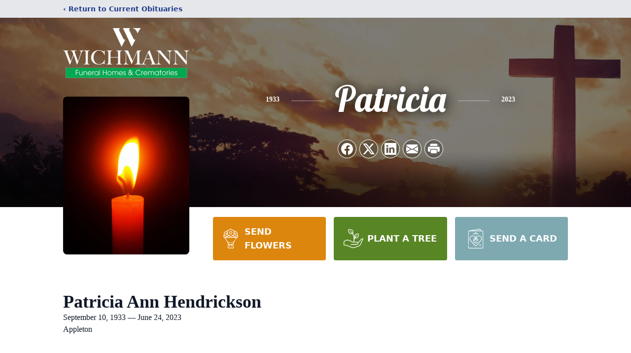

--- FILE ---
content_type: text/html; charset=utf-8
request_url: https://www.google.com/recaptcha/enterprise/anchor?ar=1&k=6LdFWLIfAAAAAGwujRgBAcT5A2TJ-aot9finrNgE&co=aHR0cHM6Ly93d3cud2ljaG1hbm5mdW5lcmFsaG9tZXMuY29tOjQ0Mw..&hl=en&type=image&v=PoyoqOPhxBO7pBk68S4YbpHZ&theme=light&size=invisible&badge=bottomright&anchor-ms=20000&execute-ms=30000&cb=5kzidh1ftyxe
body_size: 48849
content:
<!DOCTYPE HTML><html dir="ltr" lang="en"><head><meta http-equiv="Content-Type" content="text/html; charset=UTF-8">
<meta http-equiv="X-UA-Compatible" content="IE=edge">
<title>reCAPTCHA</title>
<style type="text/css">
/* cyrillic-ext */
@font-face {
  font-family: 'Roboto';
  font-style: normal;
  font-weight: 400;
  font-stretch: 100%;
  src: url(//fonts.gstatic.com/s/roboto/v48/KFO7CnqEu92Fr1ME7kSn66aGLdTylUAMa3GUBHMdazTgWw.woff2) format('woff2');
  unicode-range: U+0460-052F, U+1C80-1C8A, U+20B4, U+2DE0-2DFF, U+A640-A69F, U+FE2E-FE2F;
}
/* cyrillic */
@font-face {
  font-family: 'Roboto';
  font-style: normal;
  font-weight: 400;
  font-stretch: 100%;
  src: url(//fonts.gstatic.com/s/roboto/v48/KFO7CnqEu92Fr1ME7kSn66aGLdTylUAMa3iUBHMdazTgWw.woff2) format('woff2');
  unicode-range: U+0301, U+0400-045F, U+0490-0491, U+04B0-04B1, U+2116;
}
/* greek-ext */
@font-face {
  font-family: 'Roboto';
  font-style: normal;
  font-weight: 400;
  font-stretch: 100%;
  src: url(//fonts.gstatic.com/s/roboto/v48/KFO7CnqEu92Fr1ME7kSn66aGLdTylUAMa3CUBHMdazTgWw.woff2) format('woff2');
  unicode-range: U+1F00-1FFF;
}
/* greek */
@font-face {
  font-family: 'Roboto';
  font-style: normal;
  font-weight: 400;
  font-stretch: 100%;
  src: url(//fonts.gstatic.com/s/roboto/v48/KFO7CnqEu92Fr1ME7kSn66aGLdTylUAMa3-UBHMdazTgWw.woff2) format('woff2');
  unicode-range: U+0370-0377, U+037A-037F, U+0384-038A, U+038C, U+038E-03A1, U+03A3-03FF;
}
/* math */
@font-face {
  font-family: 'Roboto';
  font-style: normal;
  font-weight: 400;
  font-stretch: 100%;
  src: url(//fonts.gstatic.com/s/roboto/v48/KFO7CnqEu92Fr1ME7kSn66aGLdTylUAMawCUBHMdazTgWw.woff2) format('woff2');
  unicode-range: U+0302-0303, U+0305, U+0307-0308, U+0310, U+0312, U+0315, U+031A, U+0326-0327, U+032C, U+032F-0330, U+0332-0333, U+0338, U+033A, U+0346, U+034D, U+0391-03A1, U+03A3-03A9, U+03B1-03C9, U+03D1, U+03D5-03D6, U+03F0-03F1, U+03F4-03F5, U+2016-2017, U+2034-2038, U+203C, U+2040, U+2043, U+2047, U+2050, U+2057, U+205F, U+2070-2071, U+2074-208E, U+2090-209C, U+20D0-20DC, U+20E1, U+20E5-20EF, U+2100-2112, U+2114-2115, U+2117-2121, U+2123-214F, U+2190, U+2192, U+2194-21AE, U+21B0-21E5, U+21F1-21F2, U+21F4-2211, U+2213-2214, U+2216-22FF, U+2308-230B, U+2310, U+2319, U+231C-2321, U+2336-237A, U+237C, U+2395, U+239B-23B7, U+23D0, U+23DC-23E1, U+2474-2475, U+25AF, U+25B3, U+25B7, U+25BD, U+25C1, U+25CA, U+25CC, U+25FB, U+266D-266F, U+27C0-27FF, U+2900-2AFF, U+2B0E-2B11, U+2B30-2B4C, U+2BFE, U+3030, U+FF5B, U+FF5D, U+1D400-1D7FF, U+1EE00-1EEFF;
}
/* symbols */
@font-face {
  font-family: 'Roboto';
  font-style: normal;
  font-weight: 400;
  font-stretch: 100%;
  src: url(//fonts.gstatic.com/s/roboto/v48/KFO7CnqEu92Fr1ME7kSn66aGLdTylUAMaxKUBHMdazTgWw.woff2) format('woff2');
  unicode-range: U+0001-000C, U+000E-001F, U+007F-009F, U+20DD-20E0, U+20E2-20E4, U+2150-218F, U+2190, U+2192, U+2194-2199, U+21AF, U+21E6-21F0, U+21F3, U+2218-2219, U+2299, U+22C4-22C6, U+2300-243F, U+2440-244A, U+2460-24FF, U+25A0-27BF, U+2800-28FF, U+2921-2922, U+2981, U+29BF, U+29EB, U+2B00-2BFF, U+4DC0-4DFF, U+FFF9-FFFB, U+10140-1018E, U+10190-1019C, U+101A0, U+101D0-101FD, U+102E0-102FB, U+10E60-10E7E, U+1D2C0-1D2D3, U+1D2E0-1D37F, U+1F000-1F0FF, U+1F100-1F1AD, U+1F1E6-1F1FF, U+1F30D-1F30F, U+1F315, U+1F31C, U+1F31E, U+1F320-1F32C, U+1F336, U+1F378, U+1F37D, U+1F382, U+1F393-1F39F, U+1F3A7-1F3A8, U+1F3AC-1F3AF, U+1F3C2, U+1F3C4-1F3C6, U+1F3CA-1F3CE, U+1F3D4-1F3E0, U+1F3ED, U+1F3F1-1F3F3, U+1F3F5-1F3F7, U+1F408, U+1F415, U+1F41F, U+1F426, U+1F43F, U+1F441-1F442, U+1F444, U+1F446-1F449, U+1F44C-1F44E, U+1F453, U+1F46A, U+1F47D, U+1F4A3, U+1F4B0, U+1F4B3, U+1F4B9, U+1F4BB, U+1F4BF, U+1F4C8-1F4CB, U+1F4D6, U+1F4DA, U+1F4DF, U+1F4E3-1F4E6, U+1F4EA-1F4ED, U+1F4F7, U+1F4F9-1F4FB, U+1F4FD-1F4FE, U+1F503, U+1F507-1F50B, U+1F50D, U+1F512-1F513, U+1F53E-1F54A, U+1F54F-1F5FA, U+1F610, U+1F650-1F67F, U+1F687, U+1F68D, U+1F691, U+1F694, U+1F698, U+1F6AD, U+1F6B2, U+1F6B9-1F6BA, U+1F6BC, U+1F6C6-1F6CF, U+1F6D3-1F6D7, U+1F6E0-1F6EA, U+1F6F0-1F6F3, U+1F6F7-1F6FC, U+1F700-1F7FF, U+1F800-1F80B, U+1F810-1F847, U+1F850-1F859, U+1F860-1F887, U+1F890-1F8AD, U+1F8B0-1F8BB, U+1F8C0-1F8C1, U+1F900-1F90B, U+1F93B, U+1F946, U+1F984, U+1F996, U+1F9E9, U+1FA00-1FA6F, U+1FA70-1FA7C, U+1FA80-1FA89, U+1FA8F-1FAC6, U+1FACE-1FADC, U+1FADF-1FAE9, U+1FAF0-1FAF8, U+1FB00-1FBFF;
}
/* vietnamese */
@font-face {
  font-family: 'Roboto';
  font-style: normal;
  font-weight: 400;
  font-stretch: 100%;
  src: url(//fonts.gstatic.com/s/roboto/v48/KFO7CnqEu92Fr1ME7kSn66aGLdTylUAMa3OUBHMdazTgWw.woff2) format('woff2');
  unicode-range: U+0102-0103, U+0110-0111, U+0128-0129, U+0168-0169, U+01A0-01A1, U+01AF-01B0, U+0300-0301, U+0303-0304, U+0308-0309, U+0323, U+0329, U+1EA0-1EF9, U+20AB;
}
/* latin-ext */
@font-face {
  font-family: 'Roboto';
  font-style: normal;
  font-weight: 400;
  font-stretch: 100%;
  src: url(//fonts.gstatic.com/s/roboto/v48/KFO7CnqEu92Fr1ME7kSn66aGLdTylUAMa3KUBHMdazTgWw.woff2) format('woff2');
  unicode-range: U+0100-02BA, U+02BD-02C5, U+02C7-02CC, U+02CE-02D7, U+02DD-02FF, U+0304, U+0308, U+0329, U+1D00-1DBF, U+1E00-1E9F, U+1EF2-1EFF, U+2020, U+20A0-20AB, U+20AD-20C0, U+2113, U+2C60-2C7F, U+A720-A7FF;
}
/* latin */
@font-face {
  font-family: 'Roboto';
  font-style: normal;
  font-weight: 400;
  font-stretch: 100%;
  src: url(//fonts.gstatic.com/s/roboto/v48/KFO7CnqEu92Fr1ME7kSn66aGLdTylUAMa3yUBHMdazQ.woff2) format('woff2');
  unicode-range: U+0000-00FF, U+0131, U+0152-0153, U+02BB-02BC, U+02C6, U+02DA, U+02DC, U+0304, U+0308, U+0329, U+2000-206F, U+20AC, U+2122, U+2191, U+2193, U+2212, U+2215, U+FEFF, U+FFFD;
}
/* cyrillic-ext */
@font-face {
  font-family: 'Roboto';
  font-style: normal;
  font-weight: 500;
  font-stretch: 100%;
  src: url(//fonts.gstatic.com/s/roboto/v48/KFO7CnqEu92Fr1ME7kSn66aGLdTylUAMa3GUBHMdazTgWw.woff2) format('woff2');
  unicode-range: U+0460-052F, U+1C80-1C8A, U+20B4, U+2DE0-2DFF, U+A640-A69F, U+FE2E-FE2F;
}
/* cyrillic */
@font-face {
  font-family: 'Roboto';
  font-style: normal;
  font-weight: 500;
  font-stretch: 100%;
  src: url(//fonts.gstatic.com/s/roboto/v48/KFO7CnqEu92Fr1ME7kSn66aGLdTylUAMa3iUBHMdazTgWw.woff2) format('woff2');
  unicode-range: U+0301, U+0400-045F, U+0490-0491, U+04B0-04B1, U+2116;
}
/* greek-ext */
@font-face {
  font-family: 'Roboto';
  font-style: normal;
  font-weight: 500;
  font-stretch: 100%;
  src: url(//fonts.gstatic.com/s/roboto/v48/KFO7CnqEu92Fr1ME7kSn66aGLdTylUAMa3CUBHMdazTgWw.woff2) format('woff2');
  unicode-range: U+1F00-1FFF;
}
/* greek */
@font-face {
  font-family: 'Roboto';
  font-style: normal;
  font-weight: 500;
  font-stretch: 100%;
  src: url(//fonts.gstatic.com/s/roboto/v48/KFO7CnqEu92Fr1ME7kSn66aGLdTylUAMa3-UBHMdazTgWw.woff2) format('woff2');
  unicode-range: U+0370-0377, U+037A-037F, U+0384-038A, U+038C, U+038E-03A1, U+03A3-03FF;
}
/* math */
@font-face {
  font-family: 'Roboto';
  font-style: normal;
  font-weight: 500;
  font-stretch: 100%;
  src: url(//fonts.gstatic.com/s/roboto/v48/KFO7CnqEu92Fr1ME7kSn66aGLdTylUAMawCUBHMdazTgWw.woff2) format('woff2');
  unicode-range: U+0302-0303, U+0305, U+0307-0308, U+0310, U+0312, U+0315, U+031A, U+0326-0327, U+032C, U+032F-0330, U+0332-0333, U+0338, U+033A, U+0346, U+034D, U+0391-03A1, U+03A3-03A9, U+03B1-03C9, U+03D1, U+03D5-03D6, U+03F0-03F1, U+03F4-03F5, U+2016-2017, U+2034-2038, U+203C, U+2040, U+2043, U+2047, U+2050, U+2057, U+205F, U+2070-2071, U+2074-208E, U+2090-209C, U+20D0-20DC, U+20E1, U+20E5-20EF, U+2100-2112, U+2114-2115, U+2117-2121, U+2123-214F, U+2190, U+2192, U+2194-21AE, U+21B0-21E5, U+21F1-21F2, U+21F4-2211, U+2213-2214, U+2216-22FF, U+2308-230B, U+2310, U+2319, U+231C-2321, U+2336-237A, U+237C, U+2395, U+239B-23B7, U+23D0, U+23DC-23E1, U+2474-2475, U+25AF, U+25B3, U+25B7, U+25BD, U+25C1, U+25CA, U+25CC, U+25FB, U+266D-266F, U+27C0-27FF, U+2900-2AFF, U+2B0E-2B11, U+2B30-2B4C, U+2BFE, U+3030, U+FF5B, U+FF5D, U+1D400-1D7FF, U+1EE00-1EEFF;
}
/* symbols */
@font-face {
  font-family: 'Roboto';
  font-style: normal;
  font-weight: 500;
  font-stretch: 100%;
  src: url(//fonts.gstatic.com/s/roboto/v48/KFO7CnqEu92Fr1ME7kSn66aGLdTylUAMaxKUBHMdazTgWw.woff2) format('woff2');
  unicode-range: U+0001-000C, U+000E-001F, U+007F-009F, U+20DD-20E0, U+20E2-20E4, U+2150-218F, U+2190, U+2192, U+2194-2199, U+21AF, U+21E6-21F0, U+21F3, U+2218-2219, U+2299, U+22C4-22C6, U+2300-243F, U+2440-244A, U+2460-24FF, U+25A0-27BF, U+2800-28FF, U+2921-2922, U+2981, U+29BF, U+29EB, U+2B00-2BFF, U+4DC0-4DFF, U+FFF9-FFFB, U+10140-1018E, U+10190-1019C, U+101A0, U+101D0-101FD, U+102E0-102FB, U+10E60-10E7E, U+1D2C0-1D2D3, U+1D2E0-1D37F, U+1F000-1F0FF, U+1F100-1F1AD, U+1F1E6-1F1FF, U+1F30D-1F30F, U+1F315, U+1F31C, U+1F31E, U+1F320-1F32C, U+1F336, U+1F378, U+1F37D, U+1F382, U+1F393-1F39F, U+1F3A7-1F3A8, U+1F3AC-1F3AF, U+1F3C2, U+1F3C4-1F3C6, U+1F3CA-1F3CE, U+1F3D4-1F3E0, U+1F3ED, U+1F3F1-1F3F3, U+1F3F5-1F3F7, U+1F408, U+1F415, U+1F41F, U+1F426, U+1F43F, U+1F441-1F442, U+1F444, U+1F446-1F449, U+1F44C-1F44E, U+1F453, U+1F46A, U+1F47D, U+1F4A3, U+1F4B0, U+1F4B3, U+1F4B9, U+1F4BB, U+1F4BF, U+1F4C8-1F4CB, U+1F4D6, U+1F4DA, U+1F4DF, U+1F4E3-1F4E6, U+1F4EA-1F4ED, U+1F4F7, U+1F4F9-1F4FB, U+1F4FD-1F4FE, U+1F503, U+1F507-1F50B, U+1F50D, U+1F512-1F513, U+1F53E-1F54A, U+1F54F-1F5FA, U+1F610, U+1F650-1F67F, U+1F687, U+1F68D, U+1F691, U+1F694, U+1F698, U+1F6AD, U+1F6B2, U+1F6B9-1F6BA, U+1F6BC, U+1F6C6-1F6CF, U+1F6D3-1F6D7, U+1F6E0-1F6EA, U+1F6F0-1F6F3, U+1F6F7-1F6FC, U+1F700-1F7FF, U+1F800-1F80B, U+1F810-1F847, U+1F850-1F859, U+1F860-1F887, U+1F890-1F8AD, U+1F8B0-1F8BB, U+1F8C0-1F8C1, U+1F900-1F90B, U+1F93B, U+1F946, U+1F984, U+1F996, U+1F9E9, U+1FA00-1FA6F, U+1FA70-1FA7C, U+1FA80-1FA89, U+1FA8F-1FAC6, U+1FACE-1FADC, U+1FADF-1FAE9, U+1FAF0-1FAF8, U+1FB00-1FBFF;
}
/* vietnamese */
@font-face {
  font-family: 'Roboto';
  font-style: normal;
  font-weight: 500;
  font-stretch: 100%;
  src: url(//fonts.gstatic.com/s/roboto/v48/KFO7CnqEu92Fr1ME7kSn66aGLdTylUAMa3OUBHMdazTgWw.woff2) format('woff2');
  unicode-range: U+0102-0103, U+0110-0111, U+0128-0129, U+0168-0169, U+01A0-01A1, U+01AF-01B0, U+0300-0301, U+0303-0304, U+0308-0309, U+0323, U+0329, U+1EA0-1EF9, U+20AB;
}
/* latin-ext */
@font-face {
  font-family: 'Roboto';
  font-style: normal;
  font-weight: 500;
  font-stretch: 100%;
  src: url(//fonts.gstatic.com/s/roboto/v48/KFO7CnqEu92Fr1ME7kSn66aGLdTylUAMa3KUBHMdazTgWw.woff2) format('woff2');
  unicode-range: U+0100-02BA, U+02BD-02C5, U+02C7-02CC, U+02CE-02D7, U+02DD-02FF, U+0304, U+0308, U+0329, U+1D00-1DBF, U+1E00-1E9F, U+1EF2-1EFF, U+2020, U+20A0-20AB, U+20AD-20C0, U+2113, U+2C60-2C7F, U+A720-A7FF;
}
/* latin */
@font-face {
  font-family: 'Roboto';
  font-style: normal;
  font-weight: 500;
  font-stretch: 100%;
  src: url(//fonts.gstatic.com/s/roboto/v48/KFO7CnqEu92Fr1ME7kSn66aGLdTylUAMa3yUBHMdazQ.woff2) format('woff2');
  unicode-range: U+0000-00FF, U+0131, U+0152-0153, U+02BB-02BC, U+02C6, U+02DA, U+02DC, U+0304, U+0308, U+0329, U+2000-206F, U+20AC, U+2122, U+2191, U+2193, U+2212, U+2215, U+FEFF, U+FFFD;
}
/* cyrillic-ext */
@font-face {
  font-family: 'Roboto';
  font-style: normal;
  font-weight: 900;
  font-stretch: 100%;
  src: url(//fonts.gstatic.com/s/roboto/v48/KFO7CnqEu92Fr1ME7kSn66aGLdTylUAMa3GUBHMdazTgWw.woff2) format('woff2');
  unicode-range: U+0460-052F, U+1C80-1C8A, U+20B4, U+2DE0-2DFF, U+A640-A69F, U+FE2E-FE2F;
}
/* cyrillic */
@font-face {
  font-family: 'Roboto';
  font-style: normal;
  font-weight: 900;
  font-stretch: 100%;
  src: url(//fonts.gstatic.com/s/roboto/v48/KFO7CnqEu92Fr1ME7kSn66aGLdTylUAMa3iUBHMdazTgWw.woff2) format('woff2');
  unicode-range: U+0301, U+0400-045F, U+0490-0491, U+04B0-04B1, U+2116;
}
/* greek-ext */
@font-face {
  font-family: 'Roboto';
  font-style: normal;
  font-weight: 900;
  font-stretch: 100%;
  src: url(//fonts.gstatic.com/s/roboto/v48/KFO7CnqEu92Fr1ME7kSn66aGLdTylUAMa3CUBHMdazTgWw.woff2) format('woff2');
  unicode-range: U+1F00-1FFF;
}
/* greek */
@font-face {
  font-family: 'Roboto';
  font-style: normal;
  font-weight: 900;
  font-stretch: 100%;
  src: url(//fonts.gstatic.com/s/roboto/v48/KFO7CnqEu92Fr1ME7kSn66aGLdTylUAMa3-UBHMdazTgWw.woff2) format('woff2');
  unicode-range: U+0370-0377, U+037A-037F, U+0384-038A, U+038C, U+038E-03A1, U+03A3-03FF;
}
/* math */
@font-face {
  font-family: 'Roboto';
  font-style: normal;
  font-weight: 900;
  font-stretch: 100%;
  src: url(//fonts.gstatic.com/s/roboto/v48/KFO7CnqEu92Fr1ME7kSn66aGLdTylUAMawCUBHMdazTgWw.woff2) format('woff2');
  unicode-range: U+0302-0303, U+0305, U+0307-0308, U+0310, U+0312, U+0315, U+031A, U+0326-0327, U+032C, U+032F-0330, U+0332-0333, U+0338, U+033A, U+0346, U+034D, U+0391-03A1, U+03A3-03A9, U+03B1-03C9, U+03D1, U+03D5-03D6, U+03F0-03F1, U+03F4-03F5, U+2016-2017, U+2034-2038, U+203C, U+2040, U+2043, U+2047, U+2050, U+2057, U+205F, U+2070-2071, U+2074-208E, U+2090-209C, U+20D0-20DC, U+20E1, U+20E5-20EF, U+2100-2112, U+2114-2115, U+2117-2121, U+2123-214F, U+2190, U+2192, U+2194-21AE, U+21B0-21E5, U+21F1-21F2, U+21F4-2211, U+2213-2214, U+2216-22FF, U+2308-230B, U+2310, U+2319, U+231C-2321, U+2336-237A, U+237C, U+2395, U+239B-23B7, U+23D0, U+23DC-23E1, U+2474-2475, U+25AF, U+25B3, U+25B7, U+25BD, U+25C1, U+25CA, U+25CC, U+25FB, U+266D-266F, U+27C0-27FF, U+2900-2AFF, U+2B0E-2B11, U+2B30-2B4C, U+2BFE, U+3030, U+FF5B, U+FF5D, U+1D400-1D7FF, U+1EE00-1EEFF;
}
/* symbols */
@font-face {
  font-family: 'Roboto';
  font-style: normal;
  font-weight: 900;
  font-stretch: 100%;
  src: url(//fonts.gstatic.com/s/roboto/v48/KFO7CnqEu92Fr1ME7kSn66aGLdTylUAMaxKUBHMdazTgWw.woff2) format('woff2');
  unicode-range: U+0001-000C, U+000E-001F, U+007F-009F, U+20DD-20E0, U+20E2-20E4, U+2150-218F, U+2190, U+2192, U+2194-2199, U+21AF, U+21E6-21F0, U+21F3, U+2218-2219, U+2299, U+22C4-22C6, U+2300-243F, U+2440-244A, U+2460-24FF, U+25A0-27BF, U+2800-28FF, U+2921-2922, U+2981, U+29BF, U+29EB, U+2B00-2BFF, U+4DC0-4DFF, U+FFF9-FFFB, U+10140-1018E, U+10190-1019C, U+101A0, U+101D0-101FD, U+102E0-102FB, U+10E60-10E7E, U+1D2C0-1D2D3, U+1D2E0-1D37F, U+1F000-1F0FF, U+1F100-1F1AD, U+1F1E6-1F1FF, U+1F30D-1F30F, U+1F315, U+1F31C, U+1F31E, U+1F320-1F32C, U+1F336, U+1F378, U+1F37D, U+1F382, U+1F393-1F39F, U+1F3A7-1F3A8, U+1F3AC-1F3AF, U+1F3C2, U+1F3C4-1F3C6, U+1F3CA-1F3CE, U+1F3D4-1F3E0, U+1F3ED, U+1F3F1-1F3F3, U+1F3F5-1F3F7, U+1F408, U+1F415, U+1F41F, U+1F426, U+1F43F, U+1F441-1F442, U+1F444, U+1F446-1F449, U+1F44C-1F44E, U+1F453, U+1F46A, U+1F47D, U+1F4A3, U+1F4B0, U+1F4B3, U+1F4B9, U+1F4BB, U+1F4BF, U+1F4C8-1F4CB, U+1F4D6, U+1F4DA, U+1F4DF, U+1F4E3-1F4E6, U+1F4EA-1F4ED, U+1F4F7, U+1F4F9-1F4FB, U+1F4FD-1F4FE, U+1F503, U+1F507-1F50B, U+1F50D, U+1F512-1F513, U+1F53E-1F54A, U+1F54F-1F5FA, U+1F610, U+1F650-1F67F, U+1F687, U+1F68D, U+1F691, U+1F694, U+1F698, U+1F6AD, U+1F6B2, U+1F6B9-1F6BA, U+1F6BC, U+1F6C6-1F6CF, U+1F6D3-1F6D7, U+1F6E0-1F6EA, U+1F6F0-1F6F3, U+1F6F7-1F6FC, U+1F700-1F7FF, U+1F800-1F80B, U+1F810-1F847, U+1F850-1F859, U+1F860-1F887, U+1F890-1F8AD, U+1F8B0-1F8BB, U+1F8C0-1F8C1, U+1F900-1F90B, U+1F93B, U+1F946, U+1F984, U+1F996, U+1F9E9, U+1FA00-1FA6F, U+1FA70-1FA7C, U+1FA80-1FA89, U+1FA8F-1FAC6, U+1FACE-1FADC, U+1FADF-1FAE9, U+1FAF0-1FAF8, U+1FB00-1FBFF;
}
/* vietnamese */
@font-face {
  font-family: 'Roboto';
  font-style: normal;
  font-weight: 900;
  font-stretch: 100%;
  src: url(//fonts.gstatic.com/s/roboto/v48/KFO7CnqEu92Fr1ME7kSn66aGLdTylUAMa3OUBHMdazTgWw.woff2) format('woff2');
  unicode-range: U+0102-0103, U+0110-0111, U+0128-0129, U+0168-0169, U+01A0-01A1, U+01AF-01B0, U+0300-0301, U+0303-0304, U+0308-0309, U+0323, U+0329, U+1EA0-1EF9, U+20AB;
}
/* latin-ext */
@font-face {
  font-family: 'Roboto';
  font-style: normal;
  font-weight: 900;
  font-stretch: 100%;
  src: url(//fonts.gstatic.com/s/roboto/v48/KFO7CnqEu92Fr1ME7kSn66aGLdTylUAMa3KUBHMdazTgWw.woff2) format('woff2');
  unicode-range: U+0100-02BA, U+02BD-02C5, U+02C7-02CC, U+02CE-02D7, U+02DD-02FF, U+0304, U+0308, U+0329, U+1D00-1DBF, U+1E00-1E9F, U+1EF2-1EFF, U+2020, U+20A0-20AB, U+20AD-20C0, U+2113, U+2C60-2C7F, U+A720-A7FF;
}
/* latin */
@font-face {
  font-family: 'Roboto';
  font-style: normal;
  font-weight: 900;
  font-stretch: 100%;
  src: url(//fonts.gstatic.com/s/roboto/v48/KFO7CnqEu92Fr1ME7kSn66aGLdTylUAMa3yUBHMdazQ.woff2) format('woff2');
  unicode-range: U+0000-00FF, U+0131, U+0152-0153, U+02BB-02BC, U+02C6, U+02DA, U+02DC, U+0304, U+0308, U+0329, U+2000-206F, U+20AC, U+2122, U+2191, U+2193, U+2212, U+2215, U+FEFF, U+FFFD;
}

</style>
<link rel="stylesheet" type="text/css" href="https://www.gstatic.com/recaptcha/releases/PoyoqOPhxBO7pBk68S4YbpHZ/styles__ltr.css">
<script nonce="WXJf8sRQauNG-1KE9_YpVw" type="text/javascript">window['__recaptcha_api'] = 'https://www.google.com/recaptcha/enterprise/';</script>
<script type="text/javascript" src="https://www.gstatic.com/recaptcha/releases/PoyoqOPhxBO7pBk68S4YbpHZ/recaptcha__en.js" nonce="WXJf8sRQauNG-1KE9_YpVw">
      
    </script></head>
<body><div id="rc-anchor-alert" class="rc-anchor-alert"></div>
<input type="hidden" id="recaptcha-token" value="[base64]">
<script type="text/javascript" nonce="WXJf8sRQauNG-1KE9_YpVw">
      recaptcha.anchor.Main.init("[\x22ainput\x22,[\x22bgdata\x22,\x22\x22,\[base64]/[base64]/MjU1Ong/[base64]/[base64]/[base64]/[base64]/[base64]/[base64]/[base64]/[base64]/[base64]/[base64]/[base64]/[base64]/[base64]/[base64]/[base64]\\u003d\x22,\[base64]\\u003d\x22,\[base64]/wr8xw6fDgMKpSArDrgvCpz7Cj8O1UMO/TcKoIMOYZ8OTKsKaOiNtXAHCucKzD8OQwpAPLhIVKcOxwqhgI8O1NcOWKsKlwpvDrMOkwo8gXcOwDyrCnTzDpkHCl3DCvEd6wo8SSX0QTMKqwqzDk2fDlhAJw5fCpGLDqMOye8Klwodpwo/DqMK1wqodwq7ChMKiw5xVw5Z2wobDssOew5/CkzHDmQrCi8O1YyTCnMKJIMOwwqHCs2zDkcKIw79Db8Ksw5UtE8OJfsKPwpYYCMKkw7PDm8ONSijCuEvDhUY8wpQkS1tqOwTDuVnCrcOoCwFfw5EcwrdPw6vDq8KDw70aCMK8w45pwrQjwqfCoR/DqVnCrMK4w7PDsU/CjsOPwrrCuyPCosOHV8K2OxDChTrCr0nDtMOCEnBbwpvDv8OOw7ZMaDdewoPDkGnDgMKJQCrCpMOWw5XCgsKEwrvCosKPwqsYwoHColvClgXCiUDDvcKGHArDgsKQBMOuQMOaFUllw5TCg13DkCsPw5zCgsOfwrFPPcKRCzB/CcKyw4U+wrTCiMOJEsKDRQp1woTDj33DvlkcNDfDmsOGwo5vw5NCwq/CjE7Cp8O5b8OzwrA4OMOHEsK0w7DDh38jNMOWTVzCqinDuy86c8Osw7bDvFwsaMKQwq5kNsOSfyzCoMKOAsKTUMOqKibCvsO3MMOiBXMuXHTDksKjC8KGwp1JN3Zmw7ADRsKpw63DgcO2OMKgwrhDZ2/DrFbCl3JDNsKqEcO5w5XDoB/[base64]/EcKpRMOlw5nCmG4lwqE9QsKhOcOaw5/DpcOUwp1TG8KZwpEbHcKwbgd8w57Cs8OtwoDDrhA3QVV0Q8KPwrjDuDZ4w4cHXcOTwqVwTMKPw53DoWhtwq0DwqJ3wqo+wp/Cm0HCkMK0My/Cu0/DksO1CErCmcKaehPCg8OpIGsgw6rCm0XDl8ORUMK2bzzCksKiw4nDi8Kxw5nDkksdXlZ+Y8KAPm1ZwoNzcsO+wpVLOHV/[base64]/Drz0Rwqgww6PDg8K9T8KIw7/DnCRUw519AWEPw4PDn8KVw5nDisKDX17DjnTCk8KMIicPFknDv8KqFMOuZ0JBEjwYL2XDtsO/EFYODHxyw7jDtijDicKVw7how4zCmEQawp0ewr5CRDTDtMOnVMO6wpnCs8KqTMONT8OBMQ0/FxdHHxpbwpbCgHPCjXYSPhPDlMKaO13DncK5YXXCoF47bsKlfgnDjcKBw77CrEkJe8OMOMOywoMSwq/[base64]/[base64]/DvsOJw6dWXjRnwqjCmcOhw4jDrycTFxHCiVpsTcKbLsOMw6vDusKGwoVuwohgJ8OxcwDCtCvDhk/[base64]/w7ttwqHCosKowrbCosKIw4Vbc8O8w51qKsO9P1Q4NTXCkijCrxzDjsOYwpfCp8Olw5LCgCdAb8ORRyHCssKzwptPZErDh3bCoFbDnsOFwqDDksOfw4hiDHHCuhLCj2JnUcK8wo/Dt3PDuDjCsHpOMcOuwroMFCcQAsKTwpgRw63CrcOOw512wrfDjTwzwpbCrAvCpcK0wrdXP0bCoCPCgH/[base64]/CicKMworDjyrCsX7Ct8OKVS/CksKdZcOzf8ODSMK0OA3DhcOswrQ6wrLCmWdPMwXDgMOVw6IhWcOAXmnCskHDi10Rw4InFwoQwrIkUsKVKmfDqlDCr8OEw5QuwpMww7bDuH/CqsKIw6JEwp5+wqsJwoUaWALCtsK/woU3I8KYQ8Ouwql2RA9YMB0fI8K9w7k1w4nCnQkIwp/DsW4hUMKEDMKsdsKMXsKyw7NTGcO6w7kfwoXDkT9hwq8GPcOuwpU6D2Jfw6YRdGDCjkpnwodYL8OwwqnDt8KcB3p6wrF2PQbCiB/Dn8KLw7AKwotCw7vDh1jCtcO0w5/CuMOeJCdcw5TCpETDosOiVybDq8OtEMKMwoLCuALCmcO9CcORZjzDqyt/w7DDq8KpdcKPwpTCqMOHwoTDhTUQwp3Cgj8Mw6ZWwoNKw5LCgMOyLGLCsW9nQiAKZzltOMOTwqY3HcOsw7E4w7LDvcKBQ8OTwrRqCjwEw6RKHhdPw44xNsOVGQwzwr3Di8KmwrYzdsK7TsOWw6LCqMKOwod/wozDiMKEJ8Kew6HDo2vCjypOLMOIF0bDoGPCux0obmvDp8K0wrswwplkD8KHEgjCncORwpzCgcOYfxvDmsO9wqMBw4xcBHVSNcOZfgJtwqbCmcOVbRxrXlhbXsK3TsOZDVLCsR01BsK7OcO4dVQ5w6LDn8KubsOYw4t8dFjDozlzfBvDg8OVw7/CvX3CkwHDmB/CgsOqGT1LVMKAZSBvwp87wobCp8OGH8K2KMK5CiBIw6zCjV0TecK2w7rCncKbAsOPw4nDr8O5Z3EcCMKGBsOQwovCp3rDqcKNeWHCmsOIYAvDpcKUZh4xwrJFwpw8wrbCvFHDq8OYw7YvZMOjTcOILMK/bsO3TsO0eMK8BcKQwq0CwpAWwpUdwpx0VcKRO2nCtsKDdxZnHhkiW8KQaMKkJ8OywppgHDHDp37ChQDChMOYw6cnWEnCrMO4wprCtMOSw4jCuMKIw6QiRsK/JU0twpPCkcKxQRvCmndTR8KQIWXDgMKZwqZ1N8KWwr18w6/DmsOwS0gyw53Do8K4O0Rqwo7DthvDlmDDlsObFsOPGjQPw7HDoyLDiBrDqTJ+w4F4GsO6wo3Dtj9AwoNkwq01b8O0wpt/[base64]/CucO3w5fDsFtWDV/Dq8KEwp88wo7DlmjCksKcw4/[base64]/f3QXQcORD8KawrTCrsK5wqHDviFtw6J+w4HDgsOMJsKMd8KPEMOBAsOFW8Kxw6/DlzLCkUXDhltMAsKgw6bCs8O2w73DpcKUOMOhwoTDoWlgc2nCkA3Dn0B5XMOTw7DDjwbDkVwjEMOvwoVhwoBmRAfCmFQ1S8KVwoLCn8K+w5JFbMKsPsKmw6pYwqogwq/CkcOawpMfW2nCvsKnwowzwp4fBcOXesK9w5nDoQ45McKeCcKqw6rCm8O0YhpGwpfDrQPDvSvCvQFKG1A+MgTDgcOuEStQwo3ChEzDmDvCtsKAw5nDkcKIe2nCsFHCmThKT3XCqX7CojPCisOTPUvDkMKBw6LDil50w7pcw6/CiiXCm8KTQcK2w5bDvcK4wrzCtQ56w5XDphtQwoDCqMOawq/CmUJtwp7CnVrCi8KOBcO4wrHCv0Ubwol3WkzCgMKmwo5ewrxGf0t+w4jDvEl6w7pQwprDp04DJwxFw5USwpLCqFE9w5t6wrjDuHXDscO+FMKrw57DuMKlI8OFw7ctUMO/wrsSwqwcw7bDlMOHJ2kqwrHCucKBwoEQw5/CpgvDnsOLHSPDhUYxwr3ChMKUw71jw4ViTsKMYxxbF0RrB8KpNMKHw6pjflnCl8KIZ23CksOpwpfDr8KAwqhfE8KmK8OFNsOdVFskw6EjOjHCjMKxwps9wp8bPj5BwrDCpA/DvsO5w6tOwoJPdsO5FcKhwrQ3w5sCwp7Dnh/DvsKVAB1EwpfCswzCiXHCu3LDn1DDhyjCvcO7w7ZkdcOOWE19eMKVWcKhQS1DH1nClj3DuMO6w6LCngd4wp4wQVEUw6gsw61xwqzCrD/CtXEDwoAwW0/[base64]/CpjnChHEOIsOGdMKOwonDnWPDuMKVwqvDvcKpwqcNW2XCkMOkQV8sTcK/wqoYw7s9wpzCslhewqMSwpLCoSoKU34WPH3CgsKzfMK7Zxs7w75sMsOMwok8RcKTwpgowqrDo2AfZ8KmHHZqHsO4cnbCqVXChsOHRg/DkwYKw61JXBw4w4nDrCHDq0pIP3Qbw5fDtx1Hw7dewpJkw6pIEsKnw6/DgXLDrsOMw7HDr8Oswo90GMKEw6oCw5RzwooHbsKHEMOuw6fCgMK7w5vDnj/CucOYw67CusKlw4sBJXFTw6zDnFHDrcKGIWEjPcKufQFHwr3DgMOUw6TCjzxkwp9lw4VuwqvCu8KQQmZyw7nDl8OBBMOGw51qeybCicO1SR8/[base64]/Dp8K1OcKDMMO9ccOXHMKSwo9bwpTChynCqX4pUXvCosKmb0PDugJZR27DrmEdw48wBcKmTWDDp3dvwqd3woTCgjPDmcK5w7h2w7wFw44jWmnDqMOIwpsaQHhDw4PCigjCp8OJFsOHR8KnwoLCgBhVIy1aKT/CiEXCgRbDhmnCoUoRQBwnW8KHHg3CoUbCk3HDkMK9w5jDpMOTAcKJwpEQNMKYHsO3wpPDm17CqCxdNsKew6pHCj9EH3guJMKYHFDCtMKWw582w5lVw6ZgJSzDji7Cj8Ogw4vCsFgNw6/CqWFmw57CjhHClBcCO2TDoMK0w5LDrsKxwqBOwqzCizXCqsK5wq3Ct1nDnyjCsMOyCQozGMOTwpFMwqXDhnB5w5JRwrM+M8ODwrZtTifDmcKVwodlwoU+WcOaQcOpwoEWwqFYw5gFw6rCugfCrsO/ZV3Coz94w4rCgcKZw5xLVQ/DoMKlw5tuwrIrQDTCo3Epw4jDk35dwp1pwpvDoxnDhsKPIgYBwr9nwqw0XcKXw7dbw5fDnsKwKDEobWogXw4iAyrCoMO3AGIsw6vDr8Obw5TDo8Ouw5Uhw4jDm8O0w7DDvMOpEGxZw6pqQsOlw4/DkyjDiMOlw7c0w51WRsObF8OHe0jDsMKIwpvDpUg1cgcjw4A2WsKOw73CocKkV2dmw7hjIsOdeHzDocKew4QxH8O9UH7DjcKVJ8OAKlJ/[base64]/DtznDvFDCq8Kvwq7CkmTCmMO+asKHW8OrNSonwp8OAn9awo8ewp3Dk8O/[base64]/ccKswpPDnsKgBMOvUlo4B8OtwprDoQ3DkcObSMKnw79CwqILwpbDp8K2w6PDsD/CvsKyM8K6wpfDosKJcsK1w6Quw4Q0w4R1MMKEwp9uw7YeQlbCsW7DhMOaT8Oxw4fDr1LCnj5cfVjDisOIw5fDkcOYw5HCpcOww5/CtiDCnWs5woJow6zDrsKvwr3Dn8KJwoHCt1TCo8KeC246ZA1CwrXDmxHDvcOvUMOwC8K4w5fCjMOlScKUw4PCogvDtMOkUcO6JBrDvkkuwoR/[base64]/DqMOgPljCp340A8OQOi7CtcO7GcO1eBJhXG7DusKgTVRYw7DCoCTCqsOmLyPDi8KeKFp7w49Rwr8Tw7csw7NtR8OwDRnDiMKHFsOpB0pDwpnDuzPCssOSw4JSw5UEZ8O6wrtJw6APwqPDusOow7A/[base64]/DrMOqw7JTw5QTMcKuesK4w7HCswfCr0DDi1vDhcK0UMOdQMKvGcKEG8Osw50Iw5fCisKMw4rCg8Oew4PDksO7VQIJw7xlfcOeBizDoMKeSHvDm0IWeMK5KcKcVMOjw614w4RPw6J5w6duO10dUwjCt3gyw4fDpcK4Zw/DlRrCk8OdwppqwofDulrDrcORPcK/O1kvLMOKbcKBaTHCp1rDrH5yScK4w73DmMKiwpzDqA/DlsOxwo3DolrCn19Vw5wzwqEOwp1owq3Dq8KMw7LCiMOCwosNHWEUdiPCmcOKwpBQC8KMQWEVw5gXw7/DlMKBwqUww7UDwpzCpsO/w5LCgcOyw5cLElbDqmbCvAFyw7RUw7luw6bDuUIowp0ZSsOzacOew7/[base64]/[base64]/DrMKDRxrDk8KjwpLCtyXDtsKGRm0Zw6NJe8OXwqIcw7PDnSHDiBUwY8OtwqYpPsKhT1DCtT5hw4LCi8OeOcKmwoPCm1LDvcOfPBLCsyLDl8OfMMObQMOFwpnDosK7A8KywrPCocKBwpjChgfDicOADwt/[base64]/w5M7YGbCqU/[base64]/cCtiwpx/VsKsw5dQw57DoSzDvkzDmW7DoV8mw7VKIQ/Ci0fDgsKuwp1ZeSvDm8KxaxZcwoLDmMKKw5vDjRhQa8KHwqtNwqRDPMORCsOjRsKtwpdNNcOaCMK3TMO7wqPCgcKQTQw1ejh1KwRnwolHwrDDmsKMVMOUUwPDp8KUYRshWMOaNMOBw57CsMKDcx54w5HCqw/Dhl7DvMOuwp3DsQhFw7c4CjvCnnvDtsKCwrwnAywjeRrDhF/ChlvChsKZWMKcwpPCgSkTwpDClsKeEsKWSMORw5FES8OGMTxYAcKDw40eGmU/[base64]/PTtTZ2TDtBHDtsKzOSFQJh5dOnjChWhodn0hw4HDicKtfMKTIC1Iwr/[base64]/ccKCwrbCkcO9woNtw73CrsOsf0g5w4DDhMOCwq14w7vDn8Knw6Ixwo/Cj3rDkGVCLgEZw7MEwqvCkWnCgGHDg3tMakd8Y8OGQsO8wpHCjwnDhSbCrMODcXAMdcK7XAwZw6omRkxwwrM7wobChcK7w6rDp8O5VSlEw73CicOzw6FFNMKgJC7Dn8O/wpI/wq0kUhvDtMOhBx5ZKgvDlB7Chhwaw5wVwoo0EcO+wqd8UcOlw5Y4cMO3w5Y6JlIUGT19wqrCtCQLUV7ClXwWLsKsSgkCIEZrUzpXHcKww7/CicKFwrpyw54IT8KHJ8OwwocAwqXDicOKdB0jEnfCnsOdw7hsNsOVwo/[base64]/OjLDqsKxRMOsw6bDgMOfwozCujbDusO5w7xTHcO5fMKKeRzCo2XChcKSGWHDg8K8FcK/M2LCncO1CBk/[base64]/wqzDuU3Dl2XCnlF+WcOXWsKwwoYWFmPCnU9xw4xow4bCgih2wqvCpgXDvVsHbBzDoX7DkRVew7YJY8KvHcKxJ0nDgMOowobCgcKgwqfDlMO6K8KeSMO+w5pPwr3DhcKawow+w7rDgsOOCD/[base64]/Cvk4FCC0Lw67Cq38XNcKJUcOrcTDDql5AAcKcw6M9SMOrwpBUYcKcwqrCplELYHFoOSsZPsKZw6LDucO8aMOvw4hEw6/[base64]/w793RTTCjhQ/[base64]/HS3DjSUbOcKRw6rDpiB9TyzDqQzCncORwrMbwq1fJ3B2VcKlwrdzw41iw794WRU7fcK2w6Ztw4DCh8OYBcOrIFRhKcKtJA96LxXDi8OdZMONPcO+SsKmw4fCm8OJw48lw4Qlw5TCpEFtSB1bwrbDk8KBwrRiw5sDT2Bsw7/Crl3CtsOOX0LCnMOTw5XCoDLCk1LDnMKYBMOpasOCb8Kbwpdwwo5UNE7CosOkYMO+NW5OY8KgGsKlw67CisO2w4dnSnHCgMOLwp10TMKIw5PDiE3Dt2JYwqRrw7h1wq3CrX5Yw7jDrljDgcOfS38nHlNew47Dq0Ycw5R8fAAfRgN8wohzw5vCgS/DuDrCo0Ziw6AYwoUhw4p3H8K+aW3CjFzDicKcwo5OGGttwrnCohgQRsOOWsK3JMOpFBozasKcHygEwqAXw7AeVcKgw6TCicKcacKiw5/DvkEpLG/CmyvDpsO+fRTCvcOdWQ4gKcOQwpwEFm3DtHvCgRrDp8KPUX3Cg8O2wo0TDgc3C1rDtyzCrsO8KBFDw7FcDALDj8Kdw7hzw7s7Q8KFw7lCwrzCksOzw5g+I0NffyLChcKnMQDDl8Oxwq7Dv8KHw4krI8OWUFJ3WCDDp8O7wp9wNXfCnsK/wpFdaBZzwpkpUGLDlQzDulUGwpnDq0vCvsOPK8Oew5xqw40XeSMZYXZ5w6fDkiVMw6vClCnCvQtrbxvCnMK1b27DkMOLG8O8woI/[base64]/DoTVTw4JawqHDhcOEwo7CvCUhwozDs0LCmcK9w6B7w4bClFbCuTZ3diguOA3Cu8KHwp9/wofCiSbDkMODwrAaw6LDssK5a8KcbcOXKD7ClWxywrTCtMOfwo7CmMOwHMOZeykNwpMgAnrDi8OFwolOw7rDg2nCoWHClsO/XMOjw5k5w6tXWGvDsnDDhU1rfhjClF3DtcKdBRrDnFxww6LDmcOQwqrCgFI6w4VfKRLCmjt8wo3DlsKSIsKraD8qWl/CsiDDqMK6wq3DkMKwwpvDocORwosnw4bCvMOnRzM/wpMTwrDCuW3ClcK8w4hnQMOkw6EsOMKVw6VMw40YIV/DgMKpAMOxdcOCwrnDrsOMwqhzf2Yrw63DoWJqTWLCpcOqNQl0wrXDgsK8wokcSsOxOUZGGsKvMcOywr3CrcOvAcKSwpjDssK8acKGL8OsQQ9ww6oMQ2Q7QsOqD3B0fCDCisK/w7YsUW5pF8KJw4XCjQs4LDhyMcK3w5PCpcONwqnCnsKEUsO6w5PDqcKqUmTCpMOUw6TCvcKGw4pWOcOkwqfCnT/DvTbDh8Ocw5nDqSjDjFA1WhtPw5RHJMKoCcObw4VpwrZowrzDqsOlwr8Pw4nDtB8Dw5YJH8KLHz/CkT1ew4QBwqFfEkTDrlUbw7MXdsKXw5Y0PsKBw7wUw7N+McKyT0tHAsKbFMO7fFYEwrNPdyDCgMOiT8KhwrjCixrDrz7CicOUw77Cm0dAd8K8w73Cm8OMbcOowpR9wpnDlsKNSsKNdsOow6/Dm8OqM0IAwr14JcKlOcOvw7fDhcKNKTlyecKRYsOzw6oEwpHCv8OlYMKSKcOFBlPCjcKtwqJPMcKDGxA+TsOkw4gLwqMmacK+D8KQwqIAwqZcw5TCj8O7WxjCkcOxwr89dGfDtMObUcOhMH/DtEHCoMKlMml5MsO/PsKHAykPY8ObF8OED8K8McOWKQ0CQm8rQ8KTIzsIeBLCoU5Mw7leClpRGsKuYWvDo0Rbw7F2w7hUU3Vuw6XCgcKgfTFpwpZJw4xZw43Dp2fDrF/Dt8KYcCbDgH3CtMO/IcO8w70JYsKYPh3DlMK8w6LDnVnCqGTDqmogwq/ClF3DjcOWYcOPDyNKQn/DsMKDw7w4wqpGw5Buw7DDmMKoaMK8T8OdwqFeLVNtEcOAEnQuwrxYQmQ+wpYMwpFHTSEwFAJ3wpXDhjvDjVjDrsOewq4cwpfCgxPCn8ODEkvDikBLwp/CsztrQw7DhA9Sw6nDuFsnwrXCkMOZw7DDlzLCijPCg0V/ZyM3w5DCsBUdwoDCv8OSwr/Cq30OwoZaJjHCkmBZwrXDtMKxJT/CgsOGWiHCuR/CmsOww7LCk8KUwozDmsOVdGXChsK0YTQrIcKBwpPDmSQJa18lUsKhC8KSbXnCt1rCucOoXy3CvMKPBcOld8Kqwpl9QsOZNsOBCRFyD8KwwoQOTG3Du8OYfMO8OcODVFHDucOew6DCv8O9ESTDshN1wpUhw6HDg8Obw5h/wr4Uw7nCs8ONw6IOw6ANwpc1w5bCuMObwqXDvRbDkMOhORvCvVPDuiLCuQfCkMKRS8O/[base64]/CvE0JX3LDoF4bwrDCoWLDu0M3bgLClTQgGsOnw4BiAgnDvsOEEMKhwrnCocKQw6zCuMOVw7pCwoFDwpPDqhVsPRg1ZsKewr92w7l5wrAVwo7CucO9CsKkOMKTW0RmDVACwqgHM8KxLcKbWcOVw7F2w64yw6/DrxlJXMKjw6HDjsOaw50dwpvCuQnDkMKCSsOgCQcIL2fCvsOcwobCrsKmwrjDsSDCnVhOwp9DRcOjwq/DggzCgMKpRMK/QBTDrcOUXUVYwrTCr8KpRUzDhAkcwrfCjGQcPi5+KE56wqFafDBew7TCnwttfmLDgGTCo8O+wqp0wqrDhMOnMcO0wrA+woHCqT9AwozDuEXCuxNZw4hhw4VpR8KkLMO6XcKRwrNIw6jCpX5Uw7DDr1pvw40vw7tvD8O8w6AfHMKvL8ODwp9ibMK2GHXCgQ/CgsKfw5QoAcOzwonDln3DuMK8XsO+I8KHwr8tFHl9w6VqwqzCg8OYwoxGw6ItJUk/JBHCp8KhR8Krw57CncKrw5VWwqMwKsKbQ3nCucOlw5LCqcOOwqVBNMKGaRbCn8Knwr3Dp3xWB8KyFDDDoljCs8OfJkUawoViPcOUw4rCtlNfUnhFw4jDjS7Du8KHw73CgRXCp8OdNBXDolUmw5Vlwq/DiGjCscKAwqDChsKrNVljK8K7DFESwpHDrsO7PH50wrlMw6/Ck8KJYHANKcOwwqYpIsKJBx0PwpzClsO2w5pnEsO6PMOBw78/w7MJOMKiw4Yww4PCq8O3GkvCu8KCw4p/wohyw4nCpsOiJVBYQ8OMA8K2NlDDpgfDjMKXwqsGwol2wpzCgEwnbm3CqcO0wqXDp8KNw67Crj40J0Yfw4Miw6/CvR5uDWbDsnLDvMOBwpvDihvCtsOTIzrCuMKiQzLDqcO3w5YGfMOiw7vCkkvCo8O4CsKAPsO5wqTDi0fCv8KnbMO2w7zDtCdRw4BVUcOGwr/Cm1gHwr5pwrzCnGrDhjgsw67Ch2jDkyIvFsKiGAPCvnlTP8KfE0w1BsKmPMOOV03CoSjDisKZZXlAw5F0wo4ZBMKww6bCgsK7ZEfCksOtw4oKw507wqBDBjbClcO5w70fwrnDh3jChQfCscKsYMOiEHlSXDFRw7LDjTkZw7jDmMOWwq/DqDxtCUfCrsOBC8OMwpZ9X2gpfMKiOMOjMyJhYl3DlcOCQQ5Wwo1AwqsEG8KWw5PDssO6MsO1w4YKcMOAw7/ChkLDl0s/NFNMdsKsw7UVw7x8Z1Y1w67DpkrCm8OzI8OPfx/CvMK+w7cqwpYRdMOgcm3DgUTDrsKbw5NvRcKgJUUhw7fClcOZw7Now7HDr8Kad8OsNxVJwqhAIn1Vwo99wqXCsjPDkSvClcK9wqnDusK6KDPDm8KFD0piw53CiRIlwqM5ZQ1Ow4/DncOLw5rDosK5fcK7wpHChMO3AcK0eMOGJMO8wpkJSsOjNcKxD8OBHGfCqmXCjGvCtcOdMwDCvcKgelDCqcO8FMKOFsKVGsO/wqzDgTvDoMO0w5cwE8KEMMOGREIMfcK7w4TCrsKvwqMRwqHCqmTCkMKcCAHDp8KWQUxKwrjDj8Knwp46wpHDgSvDhsO2wrwbwofCtMO/bMK/wohiYFgtVmrCn8O2RsORwrDChivDpsKkwprDoMK/[base64]/CglbDmsOKSlsMw69UwqYGwpDDssKrw79jSWJ8P8OJaRs+w6w/XsK6fUXClMOlwoZMwoLDh8O8cMOkwrbCrW7CiWBXwr/Dm8OSw4XCswjDk8O/wpnCuMOcEsKyHcK0c8Kkw43DlsONAcK4w7fCnMOLwockSijDi0nDomdBw451EMOlwpF6NsKsw6FzXsKaGMOowqgdw6dlaSjClcKvTwLDvQfCozDChMK2fMOgwpA3wr3DpTFMMQ00wpJdwrMGesO1X0rDrQJHe2rDl8KKwoRnbsKQQ8KRwqUsa8OSw7JuHVwcwp/[base64]/CgkJKbcKeISc5byvCqsO0w5fClcKCfsKoDx4RwpxgDz/CksK0B0fCsMOhQ8KeNTXDjcK3Az5cI8OBezXCqMOgXcOMwr3CoBoNwpLCglt9PsOgP8Ohcm8twqjDjD9dw6wOHD0aC1U2PsKNamIaw7gAw7bCtxQzaA/CgCfCjcK+Jl0Gw5V3wrRXGcOWAnNWw57Dk8KUw4AzwovDlGLDqMKzLRIzbDUJw4wEe8Klw6jDtjogw5jCiw0OdhzDnsO9wrbDvMO/[base64]/[base64]/CgHEED8KwE1/[base64]/CrsKCw6IzSMKRwofCqsKCEMOID8KeVh1/[base64]/CjgPCicKqwpHCg8O8wq9gwoNtacO5C8KvPzY5w4dawr1lByjDgMOdc2BNwprDnmfCkXHDklvCii7DmsOawppOw7JgwqNLMQHDsWzCmmrCvsKSKT4/TcKpREEZEWPDgV9tCDbCsiNjH8Ouw542XxRKEB7DrMOGOWZHwrDCtS3DmsK1w7oYCG/Dl8OFOGnDvWIWUsOHEmwuw4nDoGnDpsOtw7pVw7gwDsODcljCmcK2woJwT0PCnsKRcAzCl8KZB8OWwoHCojIkwo7Ck3BAw69zScOsLBDCnE7DoUrCksKNLcOLw60nVcOnP8OlAsOUA8KRQ1bCnjhfWsKLPsKlWC0iwo/DmMOlwo8SJsOZSnrDosOrw4zChWceasOewqtCwrUCw6LCm2UfCcKBwqxgB8OVwqoZZVJMw7DDgsK5FcKbwq/Dq8KxD8K1NxjDvMOZwpJDwrrDvcO+wqHDrsOlR8OJUVg/[base64]/DoMKpwr4jwrHDg8KFw73Dsn5sFysew7dEw7gkLwnCkjAhw4HCg8OXDxopA8KhwqbCjmcawox/e8OFwq4KAlbDrnPDisOkFMKPcWwlE8Kvwo4Kwp7Chyw2EVkbWX15woDDoQhkw70bw5p1eEzDoMKKwr3Cgy4hScKgPMKgwq0pH38awrEREMK4esKyYWVMMRTDlcKpwqLDi8KGfcOmw5vCqSg/wqTDgsK2WcK9wpVLw5rDihw8w4DCgcKmcMKlFMK6wqzDqcKJAMOswrRhw73DqMKKZDUYwq/DhVdtw4BVCUFrwo3DmXLClEXDusOGWwPCucOcchhqeTokwpkAMRYdVMOgAwxRDUkbKBZvFsObM8ORLsKML8Kvwps2G8ORGsOQfQXDpcODBCrCtxPDmsOKb8OoDH4QQsO7aCTCiMOaf8Oew5ZuQMK9akLClUo2QMODwq/[base64]/CsyvDhi8Kw61YwqHCv8O3wpZfT8KbDMKfZsObw4YxwoTDhAQcBsKIA8KEw7/DiMKqwoXDrsOvLcKdw5DChcOdwpDCjcK0w7wGwpp+UxYtM8Kxw67DpMOzAW5nE1krw5kiAB7Cs8OyFMOhw7HDm8ODw6bDusOnPcOJMA/DuMK8IcOHQzvCtMKSwoonwpTDncOQw43DnhDCjELDmsKVXybCl1LDkQxwwo/Cp8Ojw582wqjCsMOXGcKgwoHCo8KGwqxHTMKpwp7Dn0XDum7DiQvDoFnDhsOfX8K4wq7DosOJw77Dm8ODw5jCtlrCq8KQfsOlYAXDjsOzcMKOwpU0AXsJAcK6U8O5LzY+ZljDv8KYwo3CpcOMwqwGw7ovZAHDmX/Dp27DusOFwoXDk0onw7kwTSspwqfDiRzDsDtTIHfDtwBYw77Dtj7ClMKQwofDvTPCvsOMw6k6w48rw6lowqbDjMOsw7PCvj42MwB2RxIvwp/DqMOXwoXCpsKGw5nDsG7Cti83QB9dDcKKAVPDhiIBw4vCvsKeJ8OrwoFEOcKtwo/CtcKLwqA5w5LDjcOBw4TDn8KcYsKwTDfCucKQw7rCpnnDiWvDrcK9wpfDqhpQwqcvw716wr7DjMOvIwVDWxLDicK7KwLCt8Kew7jDok8cw7XCiFPDosKCwpjCs0zChhkqH1EGwpjDtl3Ci2pbScO/wqwLOTTDmDgKdMKVw6vCghBfw5zCqsO+O2TCmGDDucOVRsKvXj7DmsKcF28lYFVYenR0wqXClSbCpBlMw7LClwzCj3B9GMKswovDmkbCgGUNw7bDmsOjPQ7Cv8OOfcOOAWkRRQ7DijduwrIEwqbDuwPCrygrw6DDocKsfMKlFsKow6/DmcKmw6d3WcOCIsKvf23CrgPDo0A1F3vCscOlwpsDant8w4HDgCArWwTCmVMCaMOqBU4Bw7PDlDfCqwd6wr96wrUNPxHDisK1PnszCxN4w7TDhx1Rwp/[base64]/CvG1uw6NaPA9aP8KNIlTCgcO/wqrDu0DCoR8lXH8tF8KjZMOEwpDDtCB6SlPCtcOlCsO3XWFsBydyw7DCq2YmPVcIw63Dh8ODw5NVwonDs1g1RCElw6zDvSc2wqPDscKKw7xcw6EyDDrCpsOuU8Omw6QEBMOww4ZuQwTDiMO1V8OOacOjLBfCsGHCqgbDsG/CosKKX8K6HMOPF1fDjT7DvxLDgcOrwr3ClcK3w74zRsOlw7JnNiTDr1LCq1jCtEnCryk6dFfDrcKcw47DhcK9wr/Cm39aV3TCqH99UMO6w5rClcKxwqTCjBbDjTEFchcqOVk4bFfDumbCr8KrwqTCjsK4AsOcwp3DmcO7Vj7DoDPDiljDq8O6HMOYwrLDrsK0w4/[base64]/f8OywqZiw58Xw6TDv8OBLHQyJXjCqMKYw73CrWzCt8ObRsKoVcKZWw3Ds8KuacOzR8KnTznClkkHVwPCpsOMCsO+w7XDlMKwc8O4w7QFwrEvw77DrV8jTy7CvHfCiTJNGcO1ScKRXcO2H8K2fsK8w6x3w7XDrxjDjcKNRMOIw6HCu13CrMK9w5QwbxUGw5s2w53CkQ/ChUzDuhISFsOVMcORwpEDHsKuw5ZbZ3DDo0U5wr/DjRPDsGYnaDzDm8KEC8O7P8Kgw74Qw4NefsOwOj9/[base64]/DusO7w5fCo8KHwrVzw7DCuVXDrR/CmcK4wrLCssOIwpvCqMKTwqDCqsKfSCQrQcKtwolGwrx7SmjCjCLCsMKawozDgMOSPcKSwrvCrcOaHmoFZQ0icMKwEMKdw4TCmz/CgkQlw47CqcK7w4LCmBHDgVzCnSrChkHDv0NPw7pdwocew55Jwq/DuDQWw7tbw5bCo8OXL8Kcw40vXcKuw7TDuXTChX1vTlNMMcO/a0vCo8O5w4x1fxLCiMKbD8OJIxRqwpRcXEU4NRgXw7BbUDUuw6Q+w5V+acOpw6hDZcO+wqDCknFbRcK+wqPCr8O6YsOpe8OfbW/DoMKswoYHw6h7wrxabcOrw5Ngw6bDp8K+CsKpLWrDuMKpwo7Dp8K1bMOLKcOmw4MfwpBAEV0Jwo/ClsOXwrzChmrDgMKlw4JQw7/DnFbCmSAgKcOowoHDtj8MJW3CvAESAMKWfcKGB8KjSgnDuhINwpzCq8OkSVPCj3NqZ8OBIsOEwpJZaSXDtgZLwq7DngVawprDhREjVcKXZsOJMl/DqsOXwojDshrDslMyKcOZwoDDl8ORKGvCgcK6HcKCw6g4JgHDv3V9wpPDn00hwpFxw69Vw7zCrMOiwqPDrhVlwoLCqAdNFMOIOy8wKMOkJWg4wpoWw65lJw/DmwTCu8OAw79mw6vDsMOtw5ccw41Lw7V+wpXCmcOQcsOMOxpIP37CiMKVwp83wqXDmMKNw7BlSzluABYiw4BeCcOLw7ArZsKsai0GwoHCt8Olw5DDo05hw7s7wpLClBjDsT5nGcKdw6jDjMKnwoRLNx/[base64]/LUbDjXPCkcO0aS7CsQkFbx11Q8Kuc0hawpV3wo3DlnwQw4DDr8K5w67CvAUFFcKOwrbDnMKNwrl1wqZaEEEwbybCqSXDvTPDj33Cs8OePcO+wo7DrwLDpn0fw70QGMKWGWPCr8Kkw5rCvsKXIsK/[base64]/[base64]/Ci8OxwrFGSkRew7Aqwq3DlsOyfSHDnm3CtMKuSsOnbHRywovDuifCqQAqdMOew6p9asO0K1JLwokoL8K5Z8KfccKEDUAxw58zwqfDr8OpwrzDicOLwoZ9wqjDjMK6UsOXOcOpKHzCvGbDvnDClW59wonDgcOMw6oiwofDuMOZLsOkw7VpwoHCgcO/w6jCmsKFworDlA7CvinDk1NULMKQLsOmcU9zwqpJwqBLwrnDosOWJl/DtHFOM8KJFi/DrgMDW8Kfw5rCsMK8wr7Dj8OWAWzDtMKaw7IIw5bDsXbDgRkMwpDDslorwq/[base64]/wp8kwqYQw5IrWE/CpMKywrbCv8O1wpwHA8Olw6TDvEQ7wpnDmsOjwrPDhnwIEcOIwro8FSJ5E8KBw6PDmMKtw69lbhYrw4M1w6/DhzHCgB59dMOuw6zCuDvCqcKVY8OXYMO9wolVw6pPBCMqw57CmT/CkMOYNsOzw4VQw4cdNcOnwr5iwpjDtCdGEghUGVlHw4hMZ8Kww5E0w7DDrsOsw6I2w5vDon3DlsKBwofClD3DlzQOw74TNHfDgVFdw4/DinHCmlXCmMO9wpnDk8K8JsKDwq5twrsoe1F2X39qw5BBw4XDtkLDlsOtwq7Cn8K+w47DuMKGbxN+HiEiB21VJHnDu8KhwoYNw4N6esKXZMOVw4XCn8OlG8Ohwp/CiWgSOcOIECvCoUYmw6TDixfCtSMRf8O2w4Yuw47CiHVPDUXDsMKyw4E1HsK8w4nCosOmXsO8w6cOZx/DrhXDvSUxw6/DqAERA8OdG3/DrgJow6J3VsKEIcOuEcKgX1ouwpsawqoow4oKw55Dw5/DvBEJfXcdHsKDw7VAGsKgwpnDhcOQKcKBw6jDj2FCJcOCfcKhd1zCgiVmwqxlw7HCo04NVQNuw53CojoAwqx1AcOjd8O/XwQnNnpKwpnCqVhTwq/CuG/Ck0vDucKOeWzCmndyGMOXw4lSw6YBHMOdP0oKasOpbcKaw4R/[base64]/ClMKhw4Ybw57DisKLw5TCjWzCokF0w4FUwohgw67ClcOGwoXDh8OrcMO4GMOWw71vwqrDkMKlw5hWw7rCgHhGFsKbBMOmTlbCrcOnT3/Cl8Ohw4IOw5NewpYWesOvVMKrwr4Sw6/CsGLCiMKqwpXCiMK2PR0yw7cjXcKsZcKXZsKkZMK6VSPDrTMUwrTDtMOpwqLCp0RIesK8T2gfXMOjw4xWwrBeDXnDuwp9w6RVw6vCvsKBw64EL8OLwrrDjcOfBXvCtcK5w7FPw4pywp9DDcKuw44ww4ZpCV7DhwDCn8OIw54/[base64]/[base64]/[base64]/[base64]/[base64]/wo0mwp94XXEzMcKnw5TDosOKZsK/B8OEw4zCsBwvw6/[base64]/[base64]/[base64]/w53Dv8OvEx/[base64]/CpcObOMK4Cj5VP8OOw6zCsRHCvE5lwr/DlcOMwoHCs8OUw4bDtsKFw7s/wpvCv8OAOMKEwqPCpwk6wo4IS3jCgMOFw6jDmcKiLcOYeXLDisKnWRvCph7Dl8KOw6AqKsK7w4TDmk/CqMKLch9GLsKUccOdwr3Dr8K4wpUOw6nDsXIRwp/DqsKHwq8ZJsOyTMOudHrCsMKAB8K2wotZMR4jHMKtw4xsw6FkBsK7c8K9w7fCp1DClcK+DcOiSlbDrsO6OcKtN8ObwpJ9wpLCjcKBQhY8MMOHZwcbw4pBw41YSQZeV8O8d0B1dsKSZCbDvn/[base64]/CtVjDpsOCwoTCoMOHw6lMw7fCrMOeV3XDkMORf8KiwpV1wqgew4LClzkDwrAfwozDtC9Uw7bCoMO3wrxlHiDDslwUw4bCil/CjXvCrcOhGcKfcMO6wrzCv8KdwpHCl8KEPcK2w43DtsKow7A3w7tecxElUDVqWMOTQhbDpMKmWcK5w4hgKgZ2wohbO8O7BsK1PcOpw5g9woxwHsOPwoBkOMKlw6Qlw5Y1asKoQcOHWMOCCSJUwp3CrnbDjMKDwq/CgcKgdcKqUEYiB3UUbFtdwoM/BTvDocOPwpYrDx0bw6oCL0XCt8OOw7nCo03DqMOTYcKyBMK2wpA6QcKVTis4aVAtbCLDtwbDuMKuZ8K7w4XCocK6TCnDvMO9Si/CrMOPdiksX8KwTsOTw77DvTTDsMOtw4XDpcO+w4jDplcZd0sGw5ZmSirDi8KkwowTw6siw49Bwr/CsMKWBHh+w7ldw5vDtkPCn8OrIMOyMcO6wqHDnsKHY0YZwqg1SnwBBsKOw5fCkw7DlMOQwo8BTsK3KwU6w4rDmn/[base64]/ClwgpwpHDjFhZwrTCsS1Bw7HDlGJRdGZ/RsKJwqILBMKsesOvYMO3E8O2c28vw5RZBAvDocOCwqHDgUbCnU4Qw7B1b8OgPMK6wprDrClne8OWw47CnhRAw6bCtcOJwpZuw5HCi8K9BBnCm8ORW19yw7bCi8K3w5s/w5EOw7XDjBxZwo3DhUFWw6DCusOzGsK9woMNdsOlwq0aw5xrw5/DtsOew7BpPsOHwqHChsKPw75uwqbCpsOjw5jCikfDiWAlLTbDvXBWUTh2G8OgXsOSwqhDwp1kw7jCjx4Cw49Aw4Q\\u003d\x22],null,[\x22conf\x22,null,\x226LdFWLIfAAAAAGwujRgBAcT5A2TJ-aot9finrNgE\x22,0,null,null,null,1,[21,125,63,73,95,87,41,43,42,83,102,105,109,121],[1017145,942],0,null,null,null,null,0,null,0,null,700,1,null,0,\[base64]/76lBhnEnQkZnOKMAhmv8xEZ\x22,0,0,null,null,1,null,0,0,null,null,null,0],\x22https://www.wichmannfuneralhomes.com:443\x22,null,[3,1,1],null,null,null,1,3600,[\x22https://www.google.com/intl/en/policies/privacy/\x22,\x22https://www.google.com/intl/en/policies/terms/\x22],\x221fwfzzdNfLxQMOShss+vxQPHdfdS6/HKTZTcSsV2TCc\\u003d\x22,1,0,null,1,1768999677045,0,0,[115,129,12],null,[215,166,182],\x22RC-hagT_CI9XVtZTg\x22,null,null,null,null,null,\x220dAFcWeA5XbzRMZlR2BIBlfwUgdF_y8tVqsiu395OQRnQjQ2rbZN22sYpj6M-_HYrc4-C9bPWnKjQp8LCIDMELc2UTAAw46u6MeA\x22,1769082477012]");
    </script></body></html>